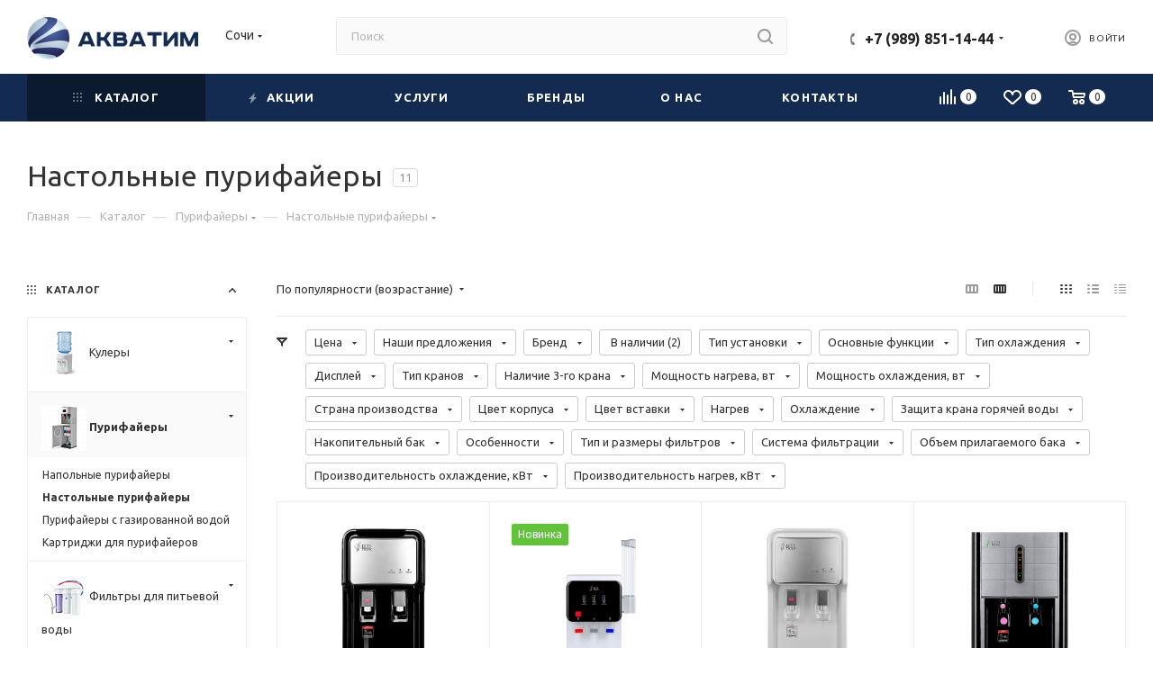

--- FILE ---
content_type: text/plain
request_url: https://www.google-analytics.com/j/collect?v=1&_v=j102&a=231929172&t=pageview&_s=1&dl=https%3A%2F%2Fsochi.aqua-tim.ru%2Fcatalog%2Fpurifayery%2Fnastolnye_purifaery%2F&ul=en-us%40posix&dt=%D0%9A%D1%83%D0%BF%D0%B8%D1%82%D1%8C%20%D0%BD%D0%B0%D1%81%D1%82%D0%BE%D0%BB%D1%8C%D0%BD%D1%8B%D0%B5%20%D0%BF%D1%83%D1%80%D0%B8%D1%84%D0%B0%D0%B9%D0%B5%D1%80%D1%8B%20%D0%B2%20%D0%A1%D0%BE%D1%87%D0%B8%20-%20%C2%AB%D0%90%D0%BA%D0%B2%D0%B0%D0%A2%D0%B8%D0%BC%C2%BB&sr=1280x720&vp=1280x720&_u=YEBAAAABAAAAACAEC~&jid=77728279&gjid=50567189&cid=629362783.1764653479&tid=UA-176016347-1&_gid=40626434.1764653479&_r=1&_slc=1&gtm=45He5bi1n81M8KSBJMv832254142za200zd832254142&gcd=13l3l3l3l1l1&dma=0&tag_exp=103116026~103200004~104527907~104528501~104684208~104684211~115583767~115616986~115938465~115938469~116184927~116184929~116217636~116217638&cd1=629362783.1764653479&z=807628008
body_size: -451
content:
2,cG-FYRQ2V4K27